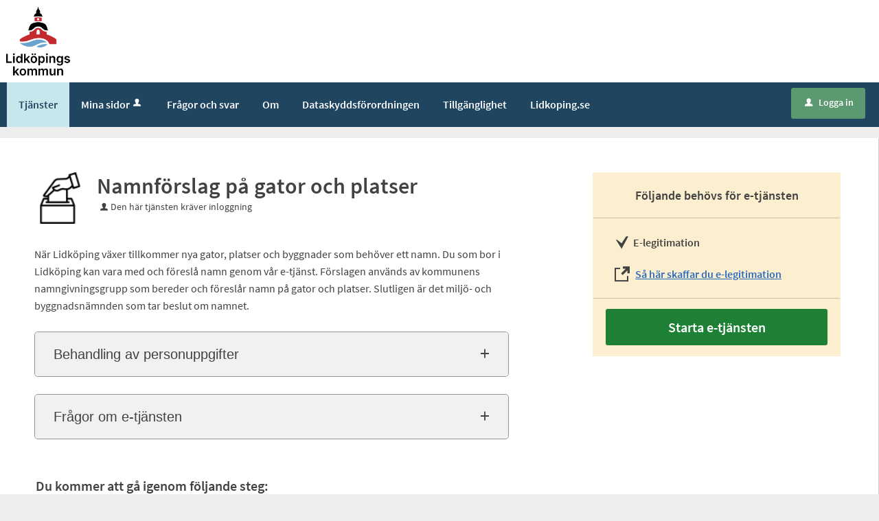

--- FILE ---
content_type: text/html;charset=ISO-8859-1
request_url: https://sjalvservice.lidkoping.se/oversikt/overview/543
body_size: 9834
content:
<!DOCTYPE html><!--[if lt IE 7]><html class="no-js lt-ie9 lt-ie8 lt-ie7"><![endif]--><!--[if IE 7]><html class="no-js lt-ie9 lt-ie8"><![endif]--><!--[if IE 8]><html class="no-js lt-ie9"><![endif]--><!--[if gt IE 8]><!--><html class="no-js"><!--<![endif]--><head><META http-equiv="Content-Type" content="text/html; charset=ISO-8859-1">
<meta http-equiv="X-UA-Compatible" content="IE=9; IE=8; IE=EDGE">
<meta http-equiv="Content-Type" content="text/html; charset=ISO-8859-1">
<meta name="viewport" content="width=device-width, initial-scale=1, maximum-scale=1">
<meta name="keywords" content="Open ePlatform, E-tj&auml;nster Lidk&ouml;pings kommun">
<meta name="description" content="V&amp;auml;lkommen att l&amp;auml;mna ditt namnf&amp;ouml;rslag">
<title>Namnf&ouml;rslag p&aring; gator och platser - Lidk&ouml;pings kommun</title>
<link rel="shortcut icon" href="/favicon.ico">
<link rel="stylesheet" href="/css/icons.css">
<link rel="stylesheet" href="/css/global.css">
<link rel="stylesheet" href="/css/header.css">
<link rel="stylesheet" href="/css/layout.css">
<link rel="stylesheet" href="/css/modules.css">
<link rel="stylesheet" href="/css/interface.css">
<link rel="stylesheet" href="/css/openhierarchy.css">
<link rel="stylesheet" href="/css/overrides.css?v2">
<script type="text/javascript" src="/static/global/jquery/jquery.js"></script><script type="text/javascript" src="/static/global/jquery/jquery-migrate.js"></script><script type="text/javascript" src="/static/global/jquery/jquery-ui.js"></script>
<link rel="stylesheet" type="text/css" href="/static/global/modal/accessible-modal.css?v=MvWsZISSuBaQYSz4">
<link rel="stylesheet" type="text/css" href="/static/f/1/168/css/flowengine.css?v=MvWsZISSuBaQYSz4">
<link rel="stylesheet" type="text/css" href="/static/f/1/168/css/targetgroupflowbrowser.css?v=MvWsZISSuBaQYSz4">
<script src="/static/global/js/focus-trapper.js?v=MvWsZISSuBaQYSz4"></script><script src="/static/global/modal/accessible-modal.js?v=MvWsZISSuBaQYSz4"></script><script src="/static/f/1/168/js/jquery.blockui.js?v=MvWsZISSuBaQYSz4"></script><script src="/static/f/1/168/js/flowengine.helpdialog.js?v=MvWsZISSuBaQYSz4"></script><script src="/static/f/1/168/js/flowengine.js?v=MvWsZISSuBaQYSz4"></script><script src="/static/f/1/168/js/flowengine.step-navigator.js?v=MvWsZISSuBaQYSz4"></script><script src="/static/f/1/168/js/jquery.expander.min.js?v=MvWsZISSuBaQYSz4"></script><script src="/static/f/1/168/js/flowinstancebrowser.js?v=MvWsZISSuBaQYSz4"></script><script src="/static/f/1/168/js/jquery.cookie.js?v=MvWsZISSuBaQYSz4"></script><script src="/static/f/1/168/js/targetgroupflowbrowser.js?v=MvWsZISSuBaQYSz4"></script><script type="text/javascript" src="/js/fastclick.js"></script><script type="module" src="/js/init-oep.js?v=MvWsZISSuBaQYSz4"></script>
</head><body class="override">
<header>
<div class="top container"><p><a href="/"><img alt="" height="100" src="/fileconnector/file/Bilder/Lid.png" width="93" /></a></p>
</div>
<nav>
<div class="container">
<a class="only-mobile" href="#" id="toggle-primary" data-icon-before="L">Meny</a>
<ul class="primary">
<li class="active selected">
<a title="Tj&auml;nster" href="/oversikt"><span>Tj&auml;nster</span></a>
</li>
<li>
<a href="/minasidor" title="Mina sidor">Mina sidor<i data-icon-before="u" title="Mina sidor kr&auml;ver inloggning." class="vertical-align-middle"></i></a>
</li>
<li class="">
<a title="Sidan d&auml;r vi samlar de vanligaste fr&aring;gorna och svaren." href="/page/fragor-och-svar"><span>Fr&aring;gor och svar</span></a>
</li>
<li class="">
<a title="Om sj&auml;lvservice f&ouml;r Lidk&ouml;pings kommun" href="/page/om"><span>Om</span></a>
</li>
<li class="">
<a title="Behandling av personuppgifter (GDPR)" href="/page/gdpr"><span>Dataskyddsf&ouml;rordningen</span></a>
</li>
<li class="">
<a title="Tillg&auml;nglighet" href="/page/tillganglighet"><span>Tillg&auml;nglighet</span></a>
</li>
<li class="">
<a title="G&aring; till Lidk&ouml;pings kommuns hemsida" href="http://lidkoping.se"><span>Lidkoping.se</span></a>
</li>
</ul>
<div class="user">
<a href="/oversikt/overview/543?triggerlogin=1" class="logged-out" title="Logga in"><i>u</i>Logga in</a>
</div>
</div>
</nav>
</header>
<div class="top-content"></div>
<div class="main container" role="main">
<div class="top-content"></div>
<div class="content-wide "><div id="FlowBrowser" class="contentitem">
<script type="text/javascript">
			userFavouriteModuleURI = '';
		</script>
<section class="no-pad-tablet flow-overview">
<div class="section-inside">
<div class="heading-wrapper">
<figure>
<img alt="" src="/oversikt/icon/2017"></figure>
<div class="heading">
<h1 id="flow_2017" class="xl">Namnf&ouml;rslag p&aring; gator och platser</h1>
<span data-icon-before="u" class="marginleft">Den h&auml;r tj&auml;nsten kr&auml;ver inloggning</span>
</div>
</div>
<div class="description textcontent">
<div class="position-relative use-expandable">
<a href="#" role="button" class="btn btn-light btn-inline btn-readmore" title="L&auml;s mer">L&Auml;S MER</a>
<div class="readmore-text"><p>N&auml;r Lidk&ouml;ping v&auml;xer tillkommer nya gator, platser och byggnader som beh&ouml;ver ett namn. Du som bor i Lidk&ouml;ping kan vara med och f&ouml;resl&aring; namn genom v&aring;r e-tj&auml;nst. F&ouml;rslagen anv&auml;nds av kommunens namngivningsgrupp som bereder och f&ouml;resl&aring;r namn p&aring; gator och platser. Slutligen &auml;r det milj&ouml;- och byggnadsn&auml;mnden som tar beslut om namnet.</p></div>
</div>
<div class="about-flow-extension full border border-radius-small noexpander simplebox textcontent">
<h2 class="simplebox-title">
<button id="simplebox-header-owner" class="simplebox-header" aria-expanded="false" aria-controls="simplebox-owner">Behandling av personuppgifter</button>
</h2>
<section id="simplebox-owner" aria-labelledby="simplebox-header-owner" class="simplebox-content" style="display: none"><h3>Personuppgifter som behandlas</h3><ul>
<li>Namn</li>
<li>Adress</li>
<li>E-postadress</li>
<li>Personnummer</li>
<li>Mobilnummer</li>
</ul><h3>&Auml;ndam&aring;let med behandlingen</h3><p>Personuppgifter som l&auml;mnas i denna handling eller denna e-tj&auml;nst behandlas av Lidk&ouml;pings kommun f&ouml;r administration och andra &aring;tg&auml;rder som beh&ouml;vs f&ouml;r fortsatt handl&auml;ggning. Vi f&ouml;ljer aktuell dataskyddslagstiftning.</p><h3>R&auml;ttslig grund f&ouml;r behandlingen</h3><p>Den registrerade har l&auml;mnat sitt samtycke</p><h3>Lagringstid</h3><p>3 &aring;r</p><h3>&Ouml;vrigt om lagringstid</h3><p>L&auml;s mer om behandling av personuppgifter under&nbsp;Dataskyddsf&ouml;rordningen i menyn ovan.</p><h3>&Ouml;vriga upplysningar</h3><p><a href="https://lidkoping.se/dataskydd" target="_blank">H&auml;r kan du l&auml;sa mer om hur kommunen behandlar dina personuppgifter.</a></p><h3>L&auml;mna klagom&aring;l p&aring; personuppgiftshantering</h3><p>Klagom&aring;l r&ouml;rande personuppgiftshanteringen i tj&auml;nsten kan l&auml;mnas till tillsynsmyndigheten, Integritetsskyddsmyndigheten (IMY). Bes&ouml;k Integritetsskyddsmyndighetens hemsida (<a href="https://www.imy.se/privatperson/utfora-arenden/lamna-ett-klagomal/" target="_blank">https://www.imy.se/privatperson/utfora-arenden/lamna-ett-klagomal/</a>) f&ouml;r mer information om hur du l&auml;mnar klagom&aring;l.</p>
</section>
</div>
<div class="about-flow-extension full border border-radius-small noexpander simplebox textcontent">
<h2 class="simplebox-title">
<button id="simplebox-header-contact" class="simplebox-header" aria-expanded="false" aria-controls="simplebox-contact">Fr&aring;gor om e-tj&auml;nsten</button>
</h2>
<section id="simplebox-contact" aria-labelledby="simplebox-header-contact" class="simplebox-content" style="display: none">
<p>Kontaktcenter<br>
<a href="mailto:kommun@lidkoping.se" title="Skicka e-post till: kommun@lidkoping.se">kommun@lidkoping.se</a>
<br>
<a href="tel:0510-77 00 00" title="Ring nummer: 0510-77 00 00">0510-77 00 00</a>
<br>
<a href="https://www.lidkoping.se" target="_blank" title="Webbsida: https://www.lidkoping.se">www.lidkoping.se</a>
</p>
</section>
</div>
</div>
</div>
<div class="aside-inside start-flow-panel has-steps">
<div class="section yellow">
<h2 class="bordered">F&ouml;ljande beh&ouml;vs f&ouml;r e-tj&auml;nsten</h2>
<ul class="checklist textcontent">
<li>E-legitimation</li>
<li class="link">
<a href="https://www.skatteverket.se/privat/etjansterochblanketter/allaetjanster/omelegitimation/utgivareavelegitimation.4.18e1b10334ebe8bc8000736.html" target="_blank">S&aring; h&auml;r skaffar du e-legitimation</a>
</li>
</ul>
<div class="btn-wrapper">
<a class="btn btn-green xl full" href="/oversikt/flow/2017" aria-label="Starta e-tj&auml;nsten&nbsp;-&nbsp;Namnf&ouml;rslag p&aring; gator och platser">Starta e-tj&auml;nsten</a>
</div>
</div>
</div>
<div class="section-full no-pad-tablet">
<h2 class="h1 hide-tablet">Du kommer att g&aring; igenom f&ouml;ljande steg:</h2>
<div class="service-navigator-wrap summary">
<div>
<a data-icon-after="<" href="#" class="js-prev disabled" aria-label="F&ouml;reg&aring;ende"><span>F&ouml;reg&aring;ende</span></a>
<ol class="service-navigator primary navigated">
<li>
<span data-step="1">Kontaktuppgifter</span>
</li>
<li>
<span data-step="2">Motivering</span>
</li>
<li>
<span data-step="3">F&ouml;rhandsgranska</span>
</li>
<li>
<span data-step="4">Skicka in</span>
</li>
</ol>
<a data-icon-after=">" href="#" class="js-next" aria-label="N&auml;sta"><span>N&auml;sta</span></a>
</div>
</div>
</div>
</section>
</div>
</div>
</div>
<footer>
<div class="container">
<div class="eight columns alpha">
<p class="subFooterOrg">
						        Copyright &copy; Lidk&ouml;pings kommun &nbsp;&nbsp;&nbsp; Organisationsnummer: <strong>212000-1694</strong>
</p>
</div>
</div>
</footer>
</body></html>


--- FILE ---
content_type: text/css
request_url: https://sjalvservice.lidkoping.se/css/icons.css
body_size: 8663
content:
@CHARSET "ISO-8859-1";

/* Font setup */
@font-face {
	font-family: 'Material Icons';
	font-style: normal;
	font-weight: 400;
	src: url(../fonts/MaterialIcons-Regular.eot); /* For IE6-8 */
	src: local('Material Icons'),
		local('MaterialIcons-Regular'),
		url(../fonts/MaterialIcons-Regular.woff2) format('woff2'),
		url(../fonts/MaterialIcons-Regular.woff) format('woff'),
		url(../fonts/MaterialIcons-Regular.ttf) format('truetype');
}

.icons {
	font-family: 'Material Icons';
	font-weight: normal;
	font-style: normal;
	font-size: inherit;
	display: inline-block;
	line-height: 1;
	text-transform: none;
	letter-spacing: normal;
	word-wrap: normal;
	white-space: nowrap;
	direction: ltr;
	position: relative;
	top: 2px;
	
	/* Support for all WebKit browsers. */
	-webkit-font-smoothing: antialiased;
	/* Support for Safari and Chrome. */
	text-rendering: optimizeLegibility;
	/* Support for Firefox. */
	-moz-osx-font-smoothing: grayscale;
	/* Support for IE. */
	font-feature-settings: 'liga';
}

/* Icons */
.icon-home:after {
	content: "home";
}
.icon-folder:after {
	content: "folder";
}
.icon-folder-open:after {
	content: "folder_open";
}
.icon-page:after {
	content: "description";
}
.icon-settings:after {
	content: "settings";
}
.icon-ban:after {
	content: "block";
}
.icon-edit:after {
	content: "edit";
}
.icon-delete:after {
	content: "delete";
}
.icon-move:after {
	content: "open_with";
}
.icon-copy:after {
	content: "content_copy";
}
.icon-user:after {
	content: "person";
}
.icon-group:after {
	content: "group";
}
.icon-chevron-up:after {
	content: "keyboard_arrow_up";
}
.icon-chevron-right:after {
	content: "keyboard_arrow_right";
}
.icon-chevron-down:after {
	content: "keyboard_arrow_down";
}
.icon-chevron-left:after {
	content: "keyboard_arrow_left";
}
.icon-calendar:after {
	content: "event";
}
.icon-refresh:after {
	content: "autorenew";
}
.icon-search:after {
	content: "search";
}
.icon-link:after {
	content: "link";
}
.icon-unlink:after {
	content: "link_off";
}
.icon-external:after {
	content: "launch";
}
.icon-file:after {
	content: "insert_drive_file";
}
.icon-file-alt:after {
	content: "crop_portrait";
}
.icon-files:after {
	content: "content_copy";
}
.icon-warning:after {
	content: "warning";
}
.icon-swap:after {
	content: "swap_horiz";
}
.icon-plus:after {
	content: "add";
}
.icon-minus:after {
	content: "remove";
}
.icon-announcement:after {
	content: "announcement";
}
.icon-bell:after {
	content: "notifications";
}
.icon-bell-slash:after {
	content: "notifications_off";
}
.icon-menu:after {
	content: "menu";
}
.icon-face:after {
	content: "face";
}
.icon-comment:after {
	content: "comment";
}
.icon-check:after {
	content: "check";
}
.icon-eye:after {
	content: "visibility";
}
.icon-eye-slash:after {
	content: "visibility_off";
}
.icon-lock:after {
	content: "lock";
}
.icon-lock-open:after {
	content: "lock_open";
}
.icon-mail:after {
	content: "mail";
}
.icon-mail-alt:after {
	content: "mail_outline";
}
.icon-close:after {
	content: "close";
}
.icon-star:after {
	content: "star";
}
.icon-star-alt:after {
	content: "star_border";
}
.icon-play:after {
	content: "play_arrow";
}
.icon-send:after {
	content: "send";
}
.icon-external-link:after {
	content: "launch";
}
.icon-attachment:after {
	content: "attach_file";
}
.icon-help:after {
	content: "help";
}
.icon-help-alt:after {
	content: "help_outline";
}
.icon-info:after {
	content: "info";
}
.icon-upload:after {
	content: "file_upload";
}
.icon-login:after {
	content: "input";
}
.icon-logout:after {
	content: "keyboard_tab";
}
.icon-restore:after {
	content: "restore";
}
.icon-caret-up:after {
	content: "arrow_drop_up";
}
.icon-caret-down:after {
	content: "arrow_drop_down";
}
.icon-table:after {
	content: "view_comfy";
}
.icon-list:after {
	content: "list";
}
.icon-task:after {
	content: "assignment";
}
.icon-wrench:after {
	content: "build";
}
.icon-clock:after {
	content: "access_time";
}
.icon-user-contact:after {
	content: "perm_contact_calendar";
}
.icon-tag:after {
	content: "local_offer";
}
.icon-truck:after {
	content: "local_shipping";
}
.icon-print:after {
	content: "print";
}
.icon-dots-horizontal:after {
	content: "more_horiz";
}
.icon-hourglass-empty:after {
	content: "hourglass_empty";
}
.icon-hourglass-full:after {
	content: "hourglass_full";
}
.icon-briefcase:after {
	content: "work";
}
.icon-grid:after {
	content: "grid_on";
}
.icon-bar-chart:after {
	content: "poll";
}
.icon-area-chart:after {
	content: "image";
}
.icon-line-chart:after {
	content: "trending_up";
}
.icon-thumb:after {
	content: "thumb_up";
}
.icon-movie:after {
	content: "local_movies";
}
.icon-money:after {
	content: "attach_money";
}
.icon-map-marker:after {
	content: "place";
}
.icon-globe:after {
	content: "public";
}
.icon-bank:after {
	content: "account_balance";
}
.icon-user-circle:after {
	content: "account_circle";
}
.icon-check-circle:after {
	content: "check_circle";
}
.icon-exclamation-circle:after {
	content: "error";
}
.icon-heart:after {
	content: "favorite";
}
.icon-heart-alt:after {
	content: "favorite_border";
}
.icon-circle:after {
	content: "brightness_1";
}
.icon-circle-alt:after {
	content: "panorama_fish_eye";
}
.icon-briefcase:after {
	content: "business_center";
}
.icon-flag:after {
	content: "flag";
}
.icon-fullscreen:after {
	content: "fullscreen";
}
.icon-keyboard:after {
	content: "keyboard";
}
.icon-business:after {
	content: "business";
}
.icon-filter:after {
	content: "filter_list";
}
.icon-phone:after {
	content: "phone";
}
.icon-laptop:after {
	content: "laptop";
}
.icon-undo:after {
	content: "undo";
}
.icon-download:after {
	content: "archive";
}
.icon-save:after {
	content: "save";
}
.icon-pin:after {
	content: "flag";
}
.icon-location:after {
	content: "near_me";
}
.icon-snow:after {
	content: "ac_unit";
}
.icon-sun:after {
	content: "wb_sunny";
}
.icon-arrow-up:after {
	content: "north";
}
.icon-arrow-down:after {
	content: "south";
}
.icon-redo:after {
	content: "redo";
}
.icon-bug:after {
	content: "pest_control";
}
.icon-key:after {
	content: "key";
}

/* Utility classes */
.icons.spin {
	-webkit-animation: icon-spin 2s infinite linear;
	animation: icon-spin 2s infinite linear;
}
.icons.pulse {
	-webkit-animation: pulsate 2s ease-out infinite;
	animation: pulsate 2s ease-out infinite;
	opacity: 0.0
}
.icons.pulse.spin {
	-webkit-animation: icon-spin 2s infinite linear, pulsate 2s ease-out infinite;
	animation: icon-spin 2s infinite linear, pulsate 2s ease-out infinite;
}
@-webkit-keyframes icon-spin {
	0% {
		-webkit-transform: rotate(0deg);
		transform: rotate(0deg);
	}
	100% {
		-webkit-transform: rotate(359deg);
		transform: rotate(359deg);
	}
}
@keyframes icon-spin {
	0% {
		-webkit-transform: rotate(0deg);
		transform: rotate(0deg);
	}
	100% {
		-webkit-transform: rotate(359deg);
		transform: rotate(359deg);
	}
}
@-webkit-keyframes pulsate {
    0% {
    	opacity: 0.0;
   	}
    50% {
    	opacity: 1.0;
   	}
    100% {
    	opacity: 0.0;
   	}
}
@keyframes pulsate {
    0% {
		opacity: 0.0;
	}
    50% {
    	opacity: 1.0;
   	}
    100% {
   		opacity: 0.0;
 	}
}
.icons.rotate-90 {
	-ms-filter: "progid:DXImageTransform.Microsoft.BasicImage(rotation=1)";
	-webkit-transform: rotate(90deg);
	-ms-transform: rotate(90deg);
	transform: rotate(90deg);
}
.icons.rotate-180 {
	-ms-filter: "progid:DXImageTransform.Microsoft.BasicImage(rotation=2)";
	-webkit-transform: rotate(180deg);
	-ms-transform: rotate(180deg);
	transform: rotate(180deg);
}
.icons.rotate-270 {
	-ms-filter: "progid:DXImageTransform.Microsoft.BasicImage(rotation=3)";
	-webkit-transform: rotate(270deg);
	-ms-transform: rotate(270deg);
	transform: rotate(270deg);
}
.icons.flip-horizontal {
	-ms-filter: "progid:DXImageTransform.Microsoft.BasicImage(rotation=0, mirror=1)";
	-webkit-transform: scale(-1, 1);
	-ms-transform: scale(-1, 1);
	transform: scale(-1, 1);
}
.icons.flip-vertical {
	-ms-filter: "progid:DXImageTransform.Microsoft.BasicImage(rotation=2, mirror=1)";
	-webkit-transform: scale(1, -1);
	-ms-transform: scale(1, -1);
	transform: scale(1, -1);
}
:root .icons.rotate-90,
:root .icons.rotate-180,
:root .icons.rotate-270,
:root .icons.flip-horizontal,
:root .icons.flip-vertical {
	filter: none;
}

--- FILE ---
content_type: text/css
request_url: https://sjalvservice.lidkoping.se/static/f/1/168/css/flowengine.css?v=MvWsZISSuBaQYSz4
body_size: 20713
content:
@CHARSET "ISO-8859-1";

.ui-tooltip {
  position: absolute !important;
  z-index: 101 !important;
  text-align: left !important;
  font-style: normal !important;
  font-family: 'Source Sans Pro', sans-serif !important;
  font-weight: 400 !important;
  font-size: 14px !important;
  color: #fff !important;
  padding: 12px !important;
  background: #303030 !important;
  border-radius: 4px !important;
  border: none !important;
}
.ui-tooltip .marker {
  position: absolute !important;
  display: block !important;
  bottom: -8px !important;
  right: 15px !important;
  background: url(../pics/marker-sprite.png) 0 -20px no-repeat !important;
  width: 16px !important;
  height: 8px !important;
}
.ui-tooltip.ui-tooltip-flip .marker {
  left: 15px !important;
}

.ui-helper-hidden-accessible{
	display: none;
}

#FlowBrowser .freeTextAlternativeValue {
	margin-top: 5px;
	margin-left: 3px;
	width: 50%;
}

FlowBrowser.contentitem input[type="checkbox"], input[type="radio"] {
	display: none;
}

#ajaxLoadingMessage h1, #submitLoadingMessage h1 {
	background: url("../pics/loading.gif") no-repeat scroll 18px center transparent;
    float: left;
    font-size: 17px !important;
    font-weight: 400;
    margin: 10px 0;
    padding: 0 18px 0 45px;
    text-align: center;
    text-transform: none;
}

#ajaxLoadingMessage p.tiny {
	background: none repeat scroll 0 0 transparent;
    float: right;
    font-size: 10px;
    margin: 20px 5px 0 0 !important;
    padding: 0;
}

#ajaxErrorMessage {
	cursor: default;
	padding: 15px;
}

#ajaxErrorMessage h1 {
	font-size: 17px !important;
	text-align: center;
	margin: 0 0 5px 0;
	padding: 0;
	text-transform: none;
	font-weight: 400;
}

#ajaxErrorMessage p {
	margin: 0 0 10px 0;
}

#ajaxErrorMessage input[type="button"] {
	font-size: 1em;
	margin-right: 5px;
	display: inline;
}

.blockMsg {
	width: auto !important;
	border: 1px solid #2969BF !important;
	border-radius: 3px;
	background-color: #F3F8FF !important;
}

.blockOverlay {
	opacity: 0 !important;
}

table.oep-table th {
	white-space: normal;
}

table.oep-table thead.sortable tr .header {
	cursor: pointer;
}

table.oep-table thead.sortable th.tablesorter-headerDesc span:after, table.oep-table thead.sortable th.tablesorter-headerAsc span:after {
	display: inline-block;
}

table.oep-table tr.disabled td, table.oep-table tr.disabled td a {
	color: #7b7b7b;
}

table.full.coloredtable.sortabletable.oep-table.flowfamilyeventstable {
	word-break: break-all;
}

#sortingForm .affectedQuery {
	background-color: #ffdddd;
}

.heading-wrapper p.description {
	clear: both;
	padding: 0 0 0 27px;
}

.usergroup-list{
	padding: 0 0 0 0;
}

#OperatingMessageModule div.scrolllist {
	height: 200px;
}

#FlowInstanceAdminModule div.top-right-slot{
	float: right;
	color: #424242;
	margin-top: 20px;
	margin-right: 42px;
}

#FlowInstanceAdminModule div.top-right-slot div.extensionlink{
	
	float:right;
	clear:both;
}

.query p a {
	text-decoration: underline;
}

.query:before {
  display: block;
  content: " ";
  margin-top: -50px;
  height: 50px;
  visibility: hidden;
}

.queries .query:first-child:before { 
  margin-top: -15px;
  height: 15px; 
}

.queries [contenteditable],
		.queries [tabindex="0"]:not([disabled]),
		.queries a[href],
		.queries audio[controls],
		.queries button:not([disabled]),
		.queries iframe,
		.queries input:not([disabled]):not([type='hidden']),
		.queries select:not([disabled]),
		.queries summary,
		.queries textarea:not([disabled]),
		.queries video[controls] {
		
		scroll-margin-top: 100px;		
}

#FlowInstanceAdminModule .description strong.overview, #UserFlowInstanceModule .description strong.overview {
	
	width: 160px;
	display: inline-block;
}

#FlowInstanceAdminModule .description div.overview {
	padding-left: 160px;
}

#FlowInstanceAdminModule ul.manager-list img.group-picture {
	margin: 9.5px 9.5px;
}

#FlowInstanceAdminModule .errands-wrapper .oep-table.flowinstance-table tbody tr:hover td {
	background: #dddddd !important;
	cursor: pointer;
}


#FlowBrowser a.messagelink {
	color: #54646c;
}

#FlowInstanceAdminModule a.messagelink {
	color: #54646c;
}

.aside-inside .section .btn-wrapper .btn.flowFormDownload .file-size-info {
	font-size: 0.9em;
	white-space: nowrap;
}

@media screen and (min-width: 766.99px) {
	.userflowinstances .errands-wrapper td.link a.btn:not(:last-child) {
		margin-right: 3px;
	}
	.userflowinstances .errands-wrapper td.link.img-link a:not(:last-child) {
		margin-right: 3px;
	}
}

@media screen and (max-width: 767px) {
	.userflowinstances .errands-wrapper td.link a.btn:not(:last-child):nth-child(2n+1) {
		margin-right: 2% !important;
	}
	
	.userflowinstances .errands-wrapper td.link a.btn:nth-child(n+3) {
		margin-top: 8px !important;
	}
	.userflowinstances .errands-wrapper td.link.img-link {
	  display: flex;
	}
	.userflowinstances .errands-wrapper td.link.img-link a {
	  flex-grow: 1;
	}
}

.upload.active .uploaded-flowtype-icon, .upload:hover .uploaded-flowtype-icon {
  	background: #E5DEE8;
  	border-color: #611C7B;
}

.flowtype-icon-upload {
	position: relative;
}

.flowtype-icon-preview {
	background-color: #fff;
	left: calc(50% - 125px);
	position: absolute;
	top: 10px;
	width: 250px;
	text-align: center;
}

.uploaded-flowtype-icon a.btn {
	width: 95px;
}

.flowtype-icon-upload input[type="file"] {
	width: inherit;
}

.upload.flowtype-icon-upload:hover {
	background-color: #FFF;
}

@media screen and (min-width: 1005px) {

	.start-flow-panel.fixed {
	    position: fixed;
	    right: 0;
	    top: 0;
	    max-width: 400px;
	    padding-top: 25px;
	    margin: 0;
	    z-index: 100;
	}

}

@media screen and (min-width: 1005px) {

	.start-flow-panel.absolute {
	    position: absolute;
	    bottom: 0;
	    max-width: 400px;
	    padding-bottom: 25px;
	    margin: 0;
	    z-index: 98;
	}

}

.query.mergewithpreviousquery > article {
    border-top-left-radius: 0;
    border-top-right-radius: 0;
    margin-top: 0;
    padding-top: 0px;
}
.query.mergewithpreviousquery > article > div.heading-wrapper {
	margin-top: 10px;
}
.query.mergewithpreviousquery .info-box.error {
	margin-top: 0px;
}

.query.mergedquery > article {
    border-bottom-left-radius: 0;
    border-bottom-right-radius: 0;
}

.receipt .query.mergewithpreviousquery > article {
    border-top: none;
}
.preview .query.mergewithpreviousquery > article {
    border-top: none;
}

.receipt .query.mergedquery > article {
	border-bottom: none;
}
.preview .query.mergedquery > article {
	border-bottom: none;
}

.flowadmin .automanagerassignment .usergrouplist-split > div, .featherlight-content .usergrouplist-split > div {
	width: calc(50% - 5px)
}

.flowadmin .automanagerassignment .usergrouplist-split input.full[type = "text"], .featherlight-content .usergrouplist-split input.full[type = "text"] {
	width: 100%;
}

/* fix for interface.css setting width:100% on small displays */ 
.featherlight-content input {
	width: auto;
}

.featherlight-content input[type='checkbox'], .featherlight-content input[type='radio']  {
	display: inline;
	position: static;
	opacity: 1;
}

.featherlight-content input[type="checkbox"]:checked + label::before, .featherlight-content input[type="radio"]:checked + label::before {
	font-family: unset;
	content: unset;
	font-size: unset;
	line-height: unset;
	padding: unset;
	text-align: unset;
	color: unset;
	border-color: unset;
}

.featherlight.ui-front > .ui-autocomplete {
	text-align: initial;
	white-space: normal;
}

div.section-inside .description .btn-readmore {
    bottom: 0px;
    top: auto;
}

@media 
only screen and (max-device-width: 1004px)  {
	/* Force table to not be like tables anymore */
	table.signingstatustable, .signingstatustable thead, .signingstatustable tbody, .signingstatustable th, .signingstatustable td, .signingstatustable tr { 
		display: block; 
	}
	
	/* Hide table headers (but not display: none;, for accessibility) */
	.signingstatustable thead tr { 
		position: absolute;
		top: -9999px;
		left: -9999px;
	}
	
	.signingstatustable td { 
/* 		Behave  like a "row" */
		border: none;
		border-bottom: 1px solid #eee; 
		position: relative;
		padding-left: 50%; 
	}
	
	.signingstatustable td:before { 
/* 		Now like a table header */
		position: absolute;
		left: 6px;
		width: 45%; 
		padding-right: 10px; 
		white-space: nowrap;
	}
	
	.signingstatustable td {
		border-bottom: none;
	}

	.signingstatustable tr {
		border: none;
		border-bottom: 1px solid #ccc;
		padding-bottom: 10px;
		margin-bottom: 5px;
	}

	.signingstatustable thead {
		display: none;
	}
	
	/* Label the data */
	.signingstatustable td:before {
	  content: attr(data-name);
	}
}

aside.narrow {
	width: 17.063%;
	margin-right: 0.9%;
}

aside.narrow + .content.omega {
	/* width: 76.0375%; */
	width: 82.037%;
}

@media screen and (max-width: 1004px) {

	aside.narrow section {
		width: 100%;
	}

}

@media screen and (max-width: 767px) {

	aside.narrow {
		width: 95%;
		margin: 0 2.5%;
		margin-top: 15px;
	}

	aside.narrow + .content.omega {
		width: 100%;
		margin-left: 2.5%;
	}

	#flowMenu ul {
		margin: 0;
	}

	#flowMenu.fixed {
		position: initial;
	}

}

#flowMenu {
	padding-bottom: 10px;
}

#flowMenu ul {
	padding-top: 10px;
	margin-bottom: 0;
	margin-top: 0;
}

#flowMenu ul li a {
	text-overflow: ellipsis;
	overflow: hidden;
}

#flowMenu.fixed {
	position: fixed;
	top: 5px;
}

.flowadmin.showflow {
	background: transparent;
	padding: 0;
	border: none;
}

.flowadmin.showflow .showflow-wrapper {
	background-color: #FFF;
	font-size: 14px;
	box-sizing: border-box;
	float: left;
	border-right: 1px solid #cfcfcf;
	border-bottom: 1px solid #cfcfcf;
	margin-bottom: 12px;
	width: 100%;
}

.flowadmin.showflow .showflow-wrapper h2.title {
	font-size: 16px;
	padding: 12px 2% 12px;
	border-bottom: 1px solid #ECECEC;
}

.flowadmin.showflow .showflow-wrapper .showflow-content {
	padding: 16px 2% 19px;
	box-sizing: border-box;
	float: left;
	width: 100%;
}

.flowadmin.showflow .showflow-moreinfo-footer {
	width: 100%;
	float: left;
	text-align: center;
	padding: 7px 0px;
	font-size: 16px;
	border-top: 1px solid #ECECEC;
	background-color: #F7F7F7;
}

.flowadmin.showflow .showflow-moreinfo-footer + a:hover {
	background-color: #ECECEC;
}

.flowadmin.showflow .oep-table thead th {
	font-size: 15px;
}

.flowadmin.showflow .extensionproviders-wrapper {
	float: left;
	width: 100%;
	margin-bottom: 15px;
	margin-top: 10px;
}

.flowadmin.showflow .extensionproviders-wrapper h2 {
	font-size: 18px;
}

.flowadmin.showflow .extensionproviders-wrapper a {
	font-size: 15px;
}

.flowadmin.showflow .showflow-wrapper .showflow-content .textsetting {
	background-color: #F7F7F7;
	box-sizing: border-box;
	margin-top: 10px;
	float: left;
	width: 100%;
	margin-bottom: 10px;
	padding: 0 10px 10px 10px;
}

.flowadmin.showflow .showflow-wrapper .showflow-content .textsetting.fifty {
	width: 49%;
}

.flowadmin.showflow .showflow-wrapper .showflow-content .textsetting.floatright {
	float: right;
}

.flowadmin.showflow .showflow-wrapper .showflow-content .textsetting .whitebackground {
	background-color: #FFF;
}

.flowadmin ul.steps {
}

.flowadmin ul.steps, .flowadmin ul.steps ul {
	padding: 0;
	list-style: none;
	margin: 0;
}

.flowadmin ul li div.title {
	padding: 6px 10px;
}

.flowadmin ul li div.title .tools {
	white-space: nowrap;
	margin-left: auto;
	flex: none;
}

.flowadmin ul.steps li.step {
	border: 1px solid #E0DFDF;
}

.flowadmin ul.steps li.step:not(:last-child) {
	margin-bottom: 5px;
}

.flowadmin ul.steps li.step > div.title {
	background-color: #E7E7E7;
	padding: 9px 10px;
	font-weight: bold;
	font-size: 15px;
	cursor: pointer;
	line-height: 1;
	display: flex;
	align-items: center;
}

.flowadmin ul.steps li.step > div.title:hover {
	background-color: #e0dfdf;
}

.flowadmin ul.steps li.querydescriptor:not(:last-child) {
	/* border-left: 1px solid #F7F7F7;
	border-right: 1px solid #F7F7F7; */
	border-bottom: 1px solid #E0DFDF;
}

.flowadmin ul.steps li.querydescriptor > div.title {
	background-color: #F7F7F7;
	font-weight: 600;
	display: flex;
} 

.flowadmin ul.steps li.querydescriptor > div.title:hover {
	background-color: #f0f0f0;
} 

.flowadmin ul.steps li div.step-title .index {
	
}

.flowadmin ul.steps > li > div.title > .index {
	background-color: #424242;
	color: #FFF;
	border-radius: 50%;
	padding-left: 7px;
	padding-right: 7px;
	padding-bottom: 1px;
	padding-top: 1px;
	display: flex;
	height: 19px;
	align-items: center;
}

.flowadmin ul.steps li .index {
	margin-right: 7px;
}

.flowadmin ul.querydescriptors {
	margin-top: 0;
}

.flowadmin ul.evaluators li > div.title {
	padding-left: 6px;
	padding-bottom: 4px;
	padding-top: 4px;
	display: flex;
} 

.flowadmin ul li div.title .comment {
	display: none;
	font-size: 12.5px;
	width: 100%;
	font-weight: normal;
	font-style: italic;
	word-break: break-word;
}

.flowadmin ul.show-comments li div.title .comment {
	display: inline-block;
}

.flowadmin ul.evaluators li > div.title:hover {
	background-color: #f5f5f5;	
}

.flowadmin ul.evaluators li > div.title .icon {
	margin-right: 10px;
}

.flowadmin .comments-btn {
	font-size: 14px;
	font-weight: normal;
}

.flowadmin #queryTypeDescription {
	line-height: 1.6;
}

#FlowBrowser section.service .receipt > .heading-wrapper  {
	border: 2px dashed #555555;
	max-width: 515px;
	margin: auto;
	float: none;
	margin-top: 45px;
	margin-bottom: 20px;
	border-radius: 3px;
}

#FlowBrowser section.service .receipt.queries article {
	border-color: #E8E8E8;
	background-color: transparent;
}

#FlowBrowser section.service .divider {
	border-width: 3px;
}

#FlowBrowser section.service .receipt .heading-wrapper .errand-info {
	text-align: center;
}

#FlowBrowser section.service .receipt .heading-wrapper .errand-info p {
	color: #555555;
}

#FlowBrowser section.service .receipt .heading-wrapper .errand-info h2 {
	float: none;
	padding: 5px 0;
}

#FlowBrowser section.service .receipt .heading-wrapper .errand-header {
	margin: 0;
	padding: 7px;
	border-bottom: 1px solid #E8E8E8;
	display: inline-block;
	width: 100%;
	box-sizing: border-box;
}

#FlowBrowser section.service .receipt .heading-wrapper .errand-header h1 {
	background: url(../pics/receipt.png) 0 2px no-repeat;
	background-size: 25px;
	padding-left: 30px;
	padding-bottom: 2px;
	padding-top: 2px;
	text-transform: uppercase;
	float: left;
}

#FlowBrowser section.service .receipt .heading-wrapper .errand-header h1, #FlowBrowser section.service .receipt .heading-wrapper .errand-info h2.h1 {
	font-size: 20px !important;
}

#FlowBrowser section.service .receipt .heading-wrapper .errand-header > div {
	gap: 0.4rem;
}

@media screen and (max-width: 767px) {
	#FlowBrowser section.service .receipt .heading-wrapper .errand-header h1 {
		float: none;
	}
	
	#FlowBrowser section.service .receipt .heading-wrapper .errand-header a {
		width: 95%;
	}
	
	#FlowBrowser section.service .receipt .heading-wrapper .errand-header > div {
		flex-direction: column;
		margin-bottom: 0.4rem;
		margin-top: 0.4rem;
	}
}

#FlowBrowser section.service .receipt .heading-wrapper .errand-info figure {
	width: 30px;
	height: 30px;
	margin-right: 5px;
	margin-top: -5px;
	float: none;
	vertical-align: middle;
	display: inline-block;
}

#FlowBrowser section.service .receipt .heading-wrapper .errand-info figure img {
	width: 30px;
	height: 30px;
}

#FlowBrowser section.service .receipt.queries {
	display: none;
}

#FlowBrowser section.service .section-full.padtop.receipt {
	margin-top: 37px;
	padding-top: 15px;
}

#FlowBrowser section.service .receipt .info-box {
	color: #000;
	position: relative;
}

#FlowBrowser section.service .receipt .info-box .info-box span strong {
	font-weight: 800;
}

#FlowBrowser section.service .receipt .info-box > span {
		padding-bottom: 5px;
		text-align: left;
		padding-left: 37px;
		padding-top: 10px;
}

#FlowBrowser section.service .receipt .info-box .marker {
	display: none;
}

#FlowBrowser section.service .receipt .info-box .close {
	display: none;
}

#FlowBrowser section.service .receipt .info-box.success {
	background: #ECF6EA;
	border: 1px solid #349B46;
	border-bottom: none;
}

#FlowBrowser section.service .receipt .info-box.success.alternatesubmittext {
	background: inherit;
	border-color: inherit;
}

#FlowBrowser section.service .receipt .info-box.success span::before {
    color: #FFF;
	background-color: #158040;
    padding: 5px;
    border-radius: 50%;
    font-size: 9px;
    line-height: 0.9;
    margin-top: 3px;
    margin-right: 7px;
    position: absolute;
    left: 10px;
}

#FlowBrowser section.service .receipt .info-box-message {
	padding: 0 10px 10px 37px;
	text-align: left;
}

#FlowBrowser section.service .receipt .info-box-message > p {
	margin-top: 0px;
	margin-bottom: 3px;
	padding-top: 3px;
}

#FlowBrowser section.service .receipt .info-box-message > ul {
	margin-top: 0;
}

#FlowBrowser section.service .receipt .info-box-message.success {
	background: #ECF6EA;
	border: 1px solid #349B46;
	border-top: none;
	border-radius: 0 0 3px 3px;
}

@media screen and (max-width: 767px) {
	#FlowBrowser section.service .section-full.padtop.receipt {
		margin-top: 0px;
	}
	#FlowBrowser section.service .receipt > .heading-wrapper {
		margin-top: 35px;
		margin-bottom: 5px;
	}
}

/* Simplebox (accordion) */
.simplebox {
	background-color: #FFFFFF;
	background-image: none;
	background-repeat: repeat;
	background-attachment: scroll;
	background-position: 0 0;
    position: relative;
    margin-top: 25px;
    margin-bottom: 25px;
    border: 1px solid #949494 !important;
    border-radius: 5px;
}

.simplebox.expanded > .simplebox-content {
	display: block;
}

.simplebox-title {
	background-color: #F1F1F1;
	background-image: none;
	background-repeat: repeat;
	background-attachment: scroll;
	background-position: 0 0;
    font-size: 20px !important;
    margin: 0 !important;
    padding: 16px 27px !important;
    border-radius: 5px;
    cursor: pointer;
    line-height: 1.6;
    font-weight: 400;
}

.simplebox.expanded .simplebox-title {
	border-radius: 5px 5px 0 0;
}

.simplebox button {
	padding: 0;
	border: none;
	color: #424242;
	text-align: start;
	background: transparent;
}

@media screen and (max-width: 1004px) {
	.simplebox button {
		max-width: 90%;
	}
}

.simplebox-title:hover {
	background-color: #F7F7F7 !important;
}

.simplebox-title:hover button {
	background-color: transparent !important;
}

.simplebox-title:focus {
	outline: 2px dotted;
	outline-color: #616161;
}

.simplebox h3 {
	font-size: 16px;
}

.simplebox-title p {
	margin: 0;
	padding: 0;
	display: inline-block;
}

.simplebox-title::after {
    font-size: 1.75rem;
    display: inline-block;
/* 	font-family: 'riges-icons'; */
	content: '+';
	font-weight: normal;
	font-variant: normal;
	text-transform: none;
	vertical-align: top;
	float: right;
	line-height: 1;
/* 	margin-top: 8px; */
}

.simplebox.expanded .simplebox-title::after {
	content: '-';
/* 	margin-top: 12px; */
}

.simplebox.expanded > .simplebox-title::after {
	content: "-";
	line-height: 0.9;
}

.simplebox-content {
	background: #fff;
	padding: 10px;
	margin-left: 10px;
	margin-right: 10px;
	display: none;
	border: none !important;
	box-shadow: none !important;
}

/* Autocomplete */
.autocomplete__container {
	margin-top: 5px;
}

.autocomplete__container .autocomplete__results {
	border-radius: 0 0 5px 5px;
	border-color: #8F8F8F;
}

.autocomplete__container .autocomplete__results > li {
	font-size: 0.9em;
	border-bottom: 1px solid #E6E6E6;
}

.autocomplete__container .autocomplete__results > li:hover, .autocomplete__results > li:focus {
	color: #477cce;
	background: #f6f6f6;
	border-top: none;
	border-left: none;
	border-right: none;
}

.autocomplete__container .autocomplete__input {
	margin-top: 0px;
}